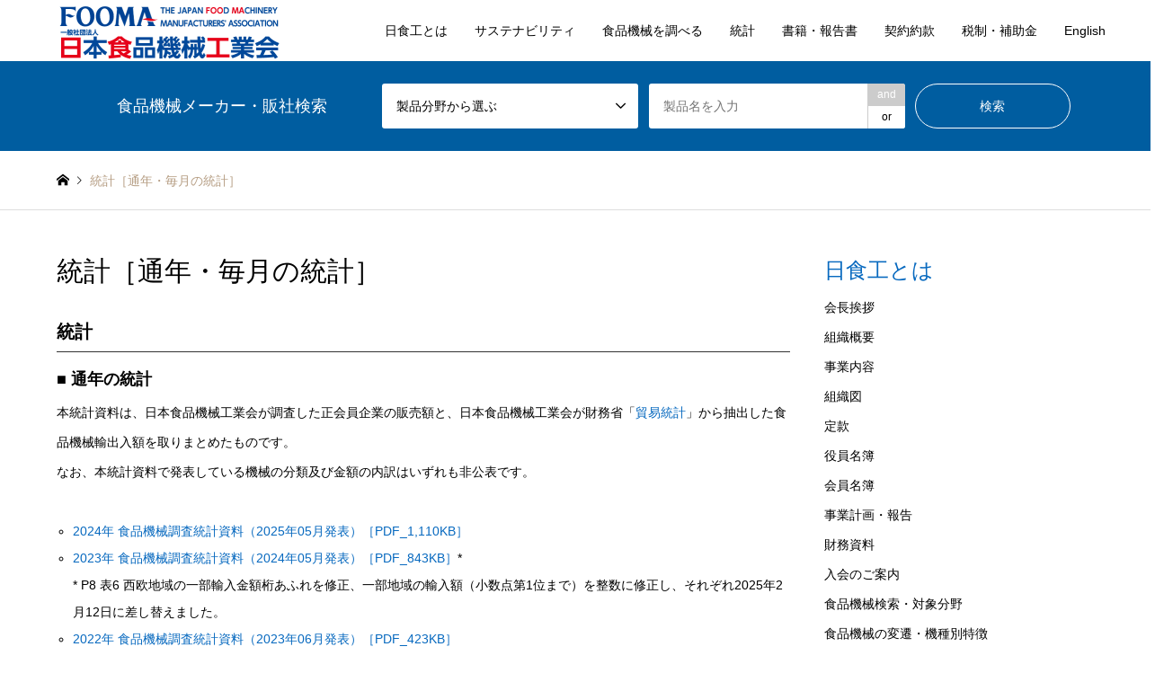

--- FILE ---
content_type: text/html; charset=UTF-8
request_url: https://www.fooma.or.jp/statistics/
body_size: 10559
content:
<!DOCTYPE html>
<html lang="ja">
<head>
<meta charset="UTF-8">
<!--[if IE]><meta http-equiv="X-UA-Compatible" content="IE=edge"><![endif]-->
<meta name="viewport" content="width=device-width">
<title>統計［通年・毎月の統計］ | 日本食品機械工業会 FOOMA</title>
<meta name="description" content="統計■&amp;nbsp;通年の統計本統計資料は、日本食品機械工業会が調査した正会員企業の販売額と、日本食品機械工業会が財務省「貿易統計」から抽出した食品機械輸出入額を取りまとめたものです。">
<link rel="pingback" href="https://www.fooma.or.jp/xmlrpc.php">
<link rel="shortcut icon" href="https://www.fooma.or.jp/wp-content/uploads/2021/06/site-icon-1.png">
<meta name='robots' content='max-image-preview:large' />
<link rel='dns-prefetch' href='//www.googletagmanager.com' />
<link rel='dns-prefetch' href='//s.w.org' />
<link rel="alternate" type="application/rss+xml" title="日本食品機械工業会 FOOMA &raquo; フィード" href="https://www.fooma.or.jp/feed/" />
<link rel="alternate" type="application/rss+xml" title="日本食品機械工業会 FOOMA &raquo; コメントフィード" href="https://www.fooma.or.jp/comments/feed/" />
		<script type="text/javascript">
			window._wpemojiSettings = {"baseUrl":"https:\/\/s.w.org\/images\/core\/emoji\/13.1.0\/72x72\/","ext":".png","svgUrl":"https:\/\/s.w.org\/images\/core\/emoji\/13.1.0\/svg\/","svgExt":".svg","source":{"concatemoji":"https:\/\/www.fooma.or.jp\/wp-includes\/js\/wp-emoji-release.min.js?ver=5.8.12"}};
			!function(e,a,t){var n,r,o,i=a.createElement("canvas"),p=i.getContext&&i.getContext("2d");function s(e,t){var a=String.fromCharCode;p.clearRect(0,0,i.width,i.height),p.fillText(a.apply(this,e),0,0);e=i.toDataURL();return p.clearRect(0,0,i.width,i.height),p.fillText(a.apply(this,t),0,0),e===i.toDataURL()}function c(e){var t=a.createElement("script");t.src=e,t.defer=t.type="text/javascript",a.getElementsByTagName("head")[0].appendChild(t)}for(o=Array("flag","emoji"),t.supports={everything:!0,everythingExceptFlag:!0},r=0;r<o.length;r++)t.supports[o[r]]=function(e){if(!p||!p.fillText)return!1;switch(p.textBaseline="top",p.font="600 32px Arial",e){case"flag":return s([127987,65039,8205,9895,65039],[127987,65039,8203,9895,65039])?!1:!s([55356,56826,55356,56819],[55356,56826,8203,55356,56819])&&!s([55356,57332,56128,56423,56128,56418,56128,56421,56128,56430,56128,56423,56128,56447],[55356,57332,8203,56128,56423,8203,56128,56418,8203,56128,56421,8203,56128,56430,8203,56128,56423,8203,56128,56447]);case"emoji":return!s([10084,65039,8205,55357,56613],[10084,65039,8203,55357,56613])}return!1}(o[r]),t.supports.everything=t.supports.everything&&t.supports[o[r]],"flag"!==o[r]&&(t.supports.everythingExceptFlag=t.supports.everythingExceptFlag&&t.supports[o[r]]);t.supports.everythingExceptFlag=t.supports.everythingExceptFlag&&!t.supports.flag,t.DOMReady=!1,t.readyCallback=function(){t.DOMReady=!0},t.supports.everything||(n=function(){t.readyCallback()},a.addEventListener?(a.addEventListener("DOMContentLoaded",n,!1),e.addEventListener("load",n,!1)):(e.attachEvent("onload",n),a.attachEvent("onreadystatechange",function(){"complete"===a.readyState&&t.readyCallback()})),(n=t.source||{}).concatemoji?c(n.concatemoji):n.wpemoji&&n.twemoji&&(c(n.twemoji),c(n.wpemoji)))}(window,document,window._wpemojiSettings);
		</script>
		<style type="text/css">
img.wp-smiley,
img.emoji {
	display: inline !important;
	border: none !important;
	box-shadow: none !important;
	height: 1em !important;
	width: 1em !important;
	margin: 0 .07em !important;
	vertical-align: -0.1em !important;
	background: none !important;
	padding: 0 !important;
}
</style>
	<link rel='stylesheet' id='style-css'  href='https://www.fooma.or.jp/wp-content/themes/gensen_child/style.css?ver=1.0' type='text/css' media='all' />
<link rel='stylesheet' id='wp-block-library-css'  href='https://www.fooma.or.jp/wp-includes/css/dist/block-library/style.min.css?ver=5.8.12' type='text/css' media='all' />
<link rel='stylesheet' id='contact-form-7-css'  href='https://www.fooma.or.jp/wp-content/plugins/contact-form-7/includes/css/styles.css?ver=5.4.2' type='text/css' media='all' />
<link rel='stylesheet' id='parent-css'  href='https://www.fooma.or.jp/wp-content/themes/gensen_tcd050/style.css?ver=5.8.12' type='text/css' media='all' />
<script type='text/javascript' src='https://www.fooma.or.jp/wp-includes/js/jquery/jquery.min.js?ver=3.6.0' id='jquery-core-js'></script>
<script type='text/javascript' src='https://www.fooma.or.jp/wp-includes/js/jquery/jquery-migrate.min.js?ver=3.3.2' id='jquery-migrate-js'></script>

<!-- Site Kit によって追加された Google タグ（gtag.js）スニペット -->
<!-- Google アナリティクス スニペット (Site Kit が追加) -->
<script type='text/javascript' src='https://www.googletagmanager.com/gtag/js?id=GT-WB2FT4D' id='google_gtagjs-js' async></script>
<script type='text/javascript' id='google_gtagjs-js-after'>
window.dataLayer = window.dataLayer || [];function gtag(){dataLayer.push(arguments);}
gtag("set","linker",{"domains":["www.fooma.or.jp"]});
gtag("js", new Date());
gtag("set", "developer_id.dZTNiMT", true);
gtag("config", "GT-WB2FT4D");
</script>
<link rel="https://api.w.org/" href="https://www.fooma.or.jp/wp-json/" /><link rel="alternate" type="application/json" href="https://www.fooma.or.jp/wp-json/wp/v2/pages/628" /><link rel="canonical" href="https://www.fooma.or.jp/statistics/" />
<link rel='shortlink' href='https://www.fooma.or.jp/?p=628' />
<link rel="alternate" type="application/json+oembed" href="https://www.fooma.or.jp/wp-json/oembed/1.0/embed?url=https%3A%2F%2Fwww.fooma.or.jp%2Fstatistics%2F" />
<link rel="alternate" type="text/xml+oembed" href="https://www.fooma.or.jp/wp-json/oembed/1.0/embed?url=https%3A%2F%2Fwww.fooma.or.jp%2Fstatistics%2F&#038;format=xml" />
<meta name="generator" content="Site Kit by Google 1.171.0" />
<link rel="stylesheet" href="https://www.fooma.or.jp/wp-content/themes/gensen_tcd050/css/design-plus.css?ver=1.0">
<link rel="stylesheet" href="https://www.fooma.or.jp/wp-content/themes/gensen_tcd050/css/sns-botton.css?ver=1.0">
<link rel="stylesheet" href="https://www.fooma.or.jp/wp-content/themes/gensen_tcd050/css/responsive.css?ver=1.0">
<link rel="stylesheet" href="https://www.fooma.or.jp/wp-content/themes/gensen_tcd050/css/footer-bar.css?ver=1.0">

<script src="https://www.fooma.or.jp/wp-content/themes/gensen_tcd050/js/jquery.easing.1.3.js?ver=1.0"></script>
<script src="https://www.fooma.or.jp/wp-content/themes/gensen_tcd050/js/jquery.textOverflowEllipsis.js?ver=1.0"></script>
<script src="https://www.fooma.or.jp/wp-content/themes/gensen_tcd050/js/jscript.js?ver=1.0"></script>
<script src="https://www.fooma.or.jp/wp-content/themes/gensen_tcd050/js/comment.js?ver=1.0"></script>
<script src="https://www.fooma.or.jp/wp-content/themes/gensen_tcd050/js/header_fix.js?ver=1.0"></script>
<script src="https://www.fooma.or.jp/wp-content/themes/gensen_tcd050/js/jquery.chosen.min.js?ver=1.0"></script>
<link rel="stylesheet" href="https://www.fooma.or.jp/wp-content/themes/gensen_tcd050/css/jquery.chosen.css?ver=1.0">

<style type="text/css">
body, input, textarea, select { font-family: Arial, "Hiragino Kaku Gothic ProN", "ヒラギノ角ゴ ProN W3", "メイリオ", Meiryo, sans-serif; }
.rich_font { font-family: "Hiragino Sans", "ヒラギノ角ゴ ProN", "Hiragino Kaku Gothic ProN", "游ゴシック", YuGothic, "メイリオ", Meiryo, sans-serif; font-weight: 500; }

#header_logo #logo_text .logo { font-size:36px; }
#header_logo_fix #logo_text_fixed .logo { font-size:36px; }
#footer_logo .logo_text { font-size:36px; }
#post_title { font-size:30px; }
.post_content { font-size:14px; }
#archive_headline { font-size:42px; }
#archive_desc { font-size:14px; }
  
@media screen and (max-width:1024px) {
  #header_logo #logo_text .logo { font-size:26px; }
  #header_logo_fix #logo_text_fixed .logo { font-size:26px; }
  #footer_logo .logo_text { font-size:26px; }
  #post_title { font-size:16px; }
  .post_content { font-size:14px; }
  #archive_headline { font-size:20px; }
  #archive_desc { font-size:14px; }
}




.image {
overflow: hidden;
-webkit-backface-visibility: hidden;
backface-visibility: hidden;
-webkit-transition-duration: .35s;
-moz-transition-duration: .35s;
-ms-transition-duration: .35s;
-o-transition-duration: .35s;
transition-duration: .35s;
}
.image img {
-webkit-backface-visibility: hidden;
backface-visibility: hidden;
-webkit-transform: scale(1);
-webkit-transition-property: opacity, scale, -webkit-transform, transform;
-webkit-transition-duration: .35s;
-moz-transform: scale(1);
-moz-transition-property: opacity, scale, -moz-transform, transform;
-moz-transition-duration: .35s;
-ms-transform: scale(1);
-ms-transition-property: opacity, scale, -ms-transform, transform;
-ms-transition-duration: .35s;
-o-transform: scale(1);
-o-transition-property: opacity, scale, -o-transform, transform;
-o-transition-duration: .35s;
transform: scale(1);
transition-property: opacity, scale, transform;
transition-duration: .35s;
}
.image:hover img, a:hover .image img {
-webkit-transform: scale(1.2);
-moz-transform: scale(1.2);
-ms-transform: scale(1.2);
-o-transform: scale(1.2);
transform: scale(1.2);
}
.introduce_list_col a:hover .image img {
-webkit-transform: scale(1.2) translate3d(-41.66%, 0, 0);
-moz-transform: scale(1.2) translate3d(-41.66%, 0, 0);
-ms-transform: scale(1.2) translate3d(-41.66%, 0, 0);
-o-transform: scale(1.2) translate3d(-41.66%, 0, 0);
transform: scale(1.2) translate3d(-41.66%, 0, 0);
}


.archive_filter .button input:hover, .archive_sort dt,#post_pagination p, #post_pagination a:hover, #return_top a, .c-pw__btn,
#comment_header ul li a:hover, #comment_header ul li.comment_switch_active a, #comment_header #comment_closed p,
#introduce_slider .slick-dots li button:hover, #introduce_slider .slick-dots li.slick-active button
{ background-color:#0769bf; }

#comment_header ul li.comment_switch_active a, #comment_header #comment_closed p, #guest_info input:focus, #comment_textarea textarea:focus
{ border-color:#0769bf; }

#comment_header ul li.comment_switch_active a:after, #comment_header #comment_closed p:after
{ border-color:#0769bf transparent transparent transparent; }

.header_search_inputs .chosen-results li[data-option-array-index="0"]
{ background-color:#0769bf !important; border-color:#0769bf; }

a:hover, #bread_crumb li a:hover, #bread_crumb li.home a:hover:before, #bread_crumb li.last,
#archive_headline, .archive_header .headline, .archive_filter_headline, #related_post .headline,
#introduce_header .headline, .introduce_list_col .info .title, .introduce_archive_banner_link a:hover,
#recent_news .headline, #recent_news li a:hover, #comment_headline,
.side_headline, ul.banner_list li a:hover .caption, .footer_headline, .footer_widget a:hover,
#index_news .entry-date, #index_news_mobile .entry-date, .cb_content-carousel a:hover .image .title
{ color:#0769bf; }

#index_news_mobile .archive_link a:hover, .cb_content-blog_list .archive_link a:hover, #load_post a:hover, #submit_comment:hover, .c-pw__btn:hover
{ background-color:#0769bf; }

#header_search select:focus, .header_search_inputs .chosen-with-drop .chosen-single span, #footer_contents a:hover, #footer_nav a:hover, #footer_social_link li:hover:before,
#header_slider .slick-arrow:hover, .cb_content-carousel .slick-arrow:hover
{ color:#0769bf; }

.post_content a { color:#0769bf; }

#header_search, #index_header_search { background-color:#005da0; }

#footer_nav { background-color:#f1f7fc; }
#footer_contents { background-color:#005da0; }

#header_search_submit { background-color:rgba(234,53,123,0); }
#header_search_submit:hover { background-color:rgba(226,52,101,1.0); }
.cat-category { background-color:#ed3667 !important; }
.cat-%e6%9c%80%e6%96%b0%e6%83%85%e5%a0%b1 { background-color:#dd3333 !important; }
.cat-category4 { background-color:#f78e1d !important; }
.cat-category5 { background-color:#f78e1d !important; }

@media only screen and (min-width:1025px) {
  #global_menu ul ul a { background-color:#0769bf; }
  #global_menu ul ul a:hover, #global_menu ul ul .current-menu-item > a { background-color:#0769bf; }
  #header_top { background-color:#ffffff; }
  .has_header_content #header_top { background-color:rgba(255,255,255,1); }
  .fix_top.header_fix #header_top { background-color:rgba(255,255,255,1); }
  #header_logo a, #global_menu > ul > li > a { color:#000000; }
  #header_logo_fix a, .fix_top.header_fix #global_menu > ul > li > a { color:#ffffff; }
  .has_header_content #index_header_search { background-color:rgba(0,93,160,1); }
}
@media screen and (max-width:1024px) {
  #global_menu { background-color:#0769bf; }
  #global_menu a:hover, #global_menu .current-menu-item > a { background-color:#0769bf; }
  #header_top { background-color:#ffffff; }
  #header_top a, #header_top a:before { color:#000000 !important; }
  .mobile_fix_top.header_fix #header_top, .mobile_fix_top.header_fix #header.active #header_top { background-color:rgba(255,255,255,1); }
  .mobile_fix_top.header_fix #header_top a, .mobile_fix_top.header_fix #header_top a:before { color:#ffffff !important; }
  .archive_sort dt { color:#0769bf; }
  .post-type-archive-news #recent_news .show_date li .date { color:#0769bf; }
}



</style>

<style type="text/css"></style>		<style type="text/css" id="wp-custom-css">
			#howto {
padding-top: 68px;
margin-top: -68px;
}

@media screen and (max-width:1024px) {
	#howto {
	padding-top: 60px;
	margin-top: -60px;
	}
}

.pubform_box span:nth-child(1) {
    width: 40% !important;
}

.post-type-archive-introduce #archive_headline {
	margin: 0 0 28px;
    padding: 0;
    font-size: 30px;
    line-height: 1.2;
		color:#000000;
}

.member__nav {
    padding: 30px 0 0 !important;
}

.required::after {
content: "入力必須";
color: #000000;
background: #00ffff;
font-size: 0.9em;
padding: 0.3em;
border-radius: 0.5em;
margin-left:0.3em;
}

.needed::after {
content: "変更がある場合のみご入力ください";
color: #ffffff;
background: #0000ff;
font-size: 0.9em;
padding: 0.3em;
border-radius: 0.5em;
margin-left:0.3em;
}		</style>
		<link rel="stylesheet" href="https://www.fooma.or.jp/wp-content/themes/gensen_child/css/basic.css" />  
<!-- Global site tag (gtag.js) - Google Analytics -->
<script async src="https://www.googletagmanager.com/gtag/js?id=G-BWMY62JLFJ"></script>
<script>
  window.dataLayer = window.dataLayer || [];
  function gtag(){dataLayer.push(arguments);}
  gtag('js', new Date());

  gtag('config', 'G-BWMY62JLFJ');
</script>
</head>
<body id="body" class="page-template-default page page-id-628 fix_top mobile_fix_top">


 <div id="header">
  <div id="header_top">
   <div class="inner clearfix">
    <div id="header_logo">
     <div id="logo_image">
 <h1 class="logo">
  <a href="https://www.fooma.or.jp/" title="日本食品機械工業会 FOOMA" data-label="日本食品機械工業会 FOOMA"><img src="https://www.fooma.or.jp/wp-content/uploads/2021/04/logo05.png?1770107064" alt="日本食品機械工業会 FOOMA" title="日本食品機械工業会 FOOMA" height="63" class="logo_retina" /></a>
 </h1>
</div>
    </div>
    <div id="header_logo_fix">
     <div id="logo_image_fixed">
 <p class="logo rich_font"><a href="https://www.fooma.or.jp/" title="日本食品機械工業会 FOOMA"><img src="https://www.fooma.or.jp/wp-content/uploads/2021/04/logo05.png?1770107064" alt="日本食品機械工業会 FOOMA" title="日本食品機械工業会 FOOMA" height="63" class="logo_retina" /></a></p>
</div>
    </div>
    <a href="#" class="search_button"><span>検索</span></a>
    <a href="#" class="menu_button"><span>menu</span></a>
    <div id="global_menu">
     <ul id="menu-global-nav" class="menu"><li id="menu-item-214" class="menu-item menu-item-type-custom menu-item-object-custom menu-item-has-children menu-item-214"><a>日食工とは</a>
<ul class="sub-menu">
	<li id="menu-item-393" class="menu-item menu-item-type-custom menu-item-object-custom menu-item-393"><a href="/message/">会長挨拶</a></li>
	<li id="menu-item-394" class="menu-item menu-item-type-custom menu-item-object-custom menu-item-394"><a href="/outline/">組織概要</a></li>
	<li id="menu-item-395" class="menu-item menu-item-type-custom menu-item-object-custom menu-item-395"><a href="/outline/contents/">事業内容</a></li>
	<li id="menu-item-396" class="menu-item menu-item-type-custom menu-item-object-custom menu-item-396"><a href="/outline/organization/">組織図</a></li>
	<li id="menu-item-397" class="menu-item menu-item-type-custom menu-item-object-custom menu-item-397"><a href="/outline/articles/">定款</a></li>
	<li id="menu-item-398" class="menu-item menu-item-type-custom menu-item-object-custom menu-item-398"><a href="/outline/officer/">役員名簿</a></li>
	<li id="menu-item-399" class="menu-item menu-item-type-custom menu-item-object-custom menu-item-399"><a href="/introduce/">会員名簿</a></li>
	<li id="menu-item-400" class="menu-item menu-item-type-custom menu-item-object-custom menu-item-400"><a href="/outline/business/">事業計画・報告</a></li>
	<li id="menu-item-402" class="menu-item menu-item-type-custom menu-item-object-custom menu-item-402"><a href="/outline/financial/">財務資料</a></li>
	<li id="menu-item-404" class="menu-item menu-item-type-custom menu-item-object-custom menu-item-404"><a href="/outline/guidance/">入会のご案内</a></li>
</ul>
</li>
<li id="menu-item-5405" class="menu-item menu-item-type-custom menu-item-object-custom menu-item-has-children menu-item-5405"><a>サステナビリティ</a>
<ul class="sub-menu">
	<li id="menu-item-5406" class="menu-item menu-item-type-post_type menu-item-object-page menu-item-5406"><a href="https://www.fooma.or.jp/sustainability/">サステナビリティ</a></li>
	<li id="menu-item-6598" class="menu-item menu-item-type-custom menu-item-object-custom menu-item-6598"><a href="/sustainability/members/">会員企業の取り組み</a></li>
</ul>
</li>
<li id="menu-item-5407" class="menu-item menu-item-type-custom menu-item-object-custom menu-item-has-children menu-item-5407"><a>食品機械を調べる</a>
<ul class="sub-menu">
	<li id="menu-item-406" class="menu-item menu-item-type-custom menu-item-object-custom menu-item-406"><a href="/introduction/">食品機械検索・対象分野</a></li>
	<li id="menu-item-408" class="menu-item menu-item-type-custom menu-item-object-custom menu-item-408"><a href="/transition/">食品機械の変遷・機種別特徴</a></li>
</ul>
</li>
<li id="menu-item-221" class="menu-item menu-item-type-custom menu-item-object-custom current-menu-ancestor current-menu-parent menu-item-has-children menu-item-221"><a>統計</a>
<ul class="sub-menu">
	<li id="menu-item-413" class="menu-item menu-item-type-custom menu-item-object-custom current-menu-item menu-item-413"><a href="/statistics/" aria-current="page">通年・毎月の統計</a></li>
</ul>
</li>
<li id="menu-item-410" class="menu-item menu-item-type-custom menu-item-object-custom menu-item-has-children menu-item-410"><a>書籍・報告書</a>
<ul class="sub-menu">
	<li id="menu-item-411" class="menu-item menu-item-type-custom menu-item-object-custom menu-item-411"><a href="/publication/">書籍一覧</a></li>
	<li id="menu-item-3296" class="menu-item menu-item-type-custom menu-item-object-custom menu-item-3296"><a href="/report/">報告書一覧</a></li>
	<li id="menu-item-3383" class="menu-item menu-item-type-custom menu-item-object-custom menu-item-3383"><a target="_blank" rel="noopener" href="/file/researcher_guide/guide.pdf">食品・機械工学研究者ガイド</a></li>
</ul>
</li>
<li id="menu-item-412" class="menu-item menu-item-type-custom menu-item-object-custom menu-item-has-children menu-item-412"><a>契約約款</a>
<ul class="sub-menu">
	<li id="menu-item-3384" class="menu-item menu-item-type-custom menu-item-object-custom menu-item-3384"><a href="/publication/terms/">食品関連機械団体標準約款</a></li>
</ul>
</li>
<li id="menu-item-3343" class="menu-item menu-item-type-custom menu-item-object-custom menu-item-has-children menu-item-3343"><a>税制・補助金</a>
<ul class="sub-menu">
	<li id="menu-item-3344" class="menu-item menu-item-type-custom menu-item-object-custom menu-item-3344"><a href="/system/propertytax/">生産性向上要件証明書</a></li>
	<li id="menu-item-6555" class="menu-item menu-item-type-custom menu-item-object-custom menu-item-6555"><a href="/system/catalog/">中小企業省力化投資補助金</a></li>
</ul>
</li>
<li id="menu-item-283" class="menu-item menu-item-type-custom menu-item-object-custom menu-item-283"><a href="/eng/">English</a></li>
</ul>    </div>
   </div>
  </div>
  <!-- <div id="header_search"> -->
  <div id="header_search" class="searchbar">
   <div class="inner">
    <h2 class="searchbar__ttl">食品機械メーカー・販社検索</h2>
        <form action="https://www.fooma.or.jp/introduce/" method="get" class="columns-4">
     <div class="header_search_inputs">
     	<select onChange='document.location.href=this.options[this.selectedIndex].value;'> 
     	  <option value="">製品分野から選ぶ</option>
     	     	<option value='https://www.fooma.or.jp/category4/%e7%b2%be%e7%b1%b3%e9%ba%a6%e6%a9%9f%e6%a2%b0/'>精米麦機械</option>
     	     	<option value='https://www.fooma.or.jp/category4/%e8%a3%bd%e7%b2%89%e6%a9%9f%e6%a2%b0/'>製粉機械</option>
     	     	<option value='https://www.fooma.or.jp/category4/%e8%a3%bd%e9%ba%ba%e6%a9%9f%e6%a2%b0/'>製麺機械</option>
     	     	<option value='https://www.fooma.or.jp/category4/%e8%a3%bd%e3%83%91%e3%83%b3%e3%83%bb%e8%a3%bd%e8%8f%93%e6%a9%9f%e6%a2%b0/'>製パン・製菓機械</option>
     	     	<option value='https://www.fooma.or.jp/category4/%e7%89%9b%e4%b9%b3%e5%8a%a0%e5%b7%a5%e7%94%a8%e6%a9%9f%e6%a2%b0/'>牛乳加工用機械</option>
     	     	<option value='https://www.fooma.or.jp/category4/%e9%a3%b2%e6%96%99%e6%a9%9f%e6%a2%b0/'>飲料機械</option>
     	     	<option value='https://www.fooma.or.jp/category4/%e8%82%89%e9%a1%9e%e5%8a%a0%e5%b7%a5%e6%a9%9f%e6%a2%b0/'>肉類加工機械</option>
     	     	<option value='https://www.fooma.or.jp/category4/%e6%b0%b4%e7%94%a3%e5%8a%a0%e5%b7%a5%e6%a9%9f%e6%a2%b0/'>水産加工機械</option>
     	     	<option value='https://www.fooma.or.jp/category4/%e9%87%8e%e8%8f%9c%e5%8a%a0%e5%b7%a5%e6%a9%9f%e6%a2%b0/'>野菜加工機械</option>
     	     	<option value='https://www.fooma.or.jp/category4/%e9%a3%9f%e5%93%81%e8%aa%bf%e7%90%86%e3%83%bb%e5%8a%a0%e5%b7%a5%e6%a9%9f%e6%a2%b0-%e8%b1%86%e8%85%90%e7%94%a8%e6%a9%9f%e6%a2%b0-%e5%8e%a8%e6%88%bf%e6%a9%9f%e6%a2%b0/'>食品調理・加工機械 / 豆腐用機械 / 厨房機械</option>
     	     	<option value='https://www.fooma.or.jp/category4/%e9%ae%ae%e5%ba%a6%e7%ae%a1%e7%90%86%e3%83%bb%e5%93%81%e8%b3%aa%e4%bf%9d%e6%8c%81%e6%a9%9f%e6%a2%b0/'>鮮度管理・品質保持機械</option>
     	     	<option value='https://www.fooma.or.jp/category4/%e4%b9%be%e7%87%a5%e6%a9%9f/'>乾燥機</option>
     	     	<option value='https://www.fooma.or.jp/category4/%e7%99%ba%e9%85%b5%e3%83%bb%e9%86%b8%e9%80%a0%e7%94%a8%e6%a9%9f%e6%a2%b0/'>発酵・醸造用機械</option>
     	     	<option value='https://www.fooma.or.jp/category4/%e9%a3%9f%e5%93%81%e8%a1%9b%e7%94%9f%e7%ae%a1%e7%90%86%e6%a9%9f%e5%99%a8%e3%83%bb%e8%a3%85%e7%bd%ae%e3%83%bb%e8%b3%87%e6%9d%90/'>食品衛生管理機器・装置・資材</option>
     	     	<option value='https://www.fooma.or.jp/category4/%e8%a8%88%e9%87%8f%e3%83%bb%e5%8c%85%e8%a3%85%e6%a9%9f/'>計量・包装機</option>
     	     	<option value='https://www.fooma.or.jp/category4/%e7%92%b0%e5%a2%83%e5%af%be%e7%ad%96%e6%a9%9f%e5%99%a8/'>環境対策機器</option>
     	     	<option value='https://www.fooma.or.jp/category4/%e5%88%86%e6%9e%90%e3%83%bb%e6%a4%9c%e6%9f%bb%e6%a9%9f%e5%99%a8%e8%a3%85%e7%bd%ae/'>分析・検査機器装置</option>
     	     	<option value='https://www.fooma.or.jp/category4/%e6%90%ac%e9%80%81%e3%83%bb%e8%bc%b8%e9%80%81%e6%a9%9f%e5%99%a8/'>搬送・輸送機器</option>
     	     	<option value='https://www.fooma.or.jp/category4/%e9%a3%9f%e5%93%81%e9%96%a2%e9%80%a3%e6%a9%9f%e5%99%a8-%e8%a3%85%e7%bd%ae-%e3%81%9d%e3%81%ae%e4%bb%96/'>食品関連機器 / 装置 / その他</option>
     	     	</select>
     </div>
     <div class="header_search_inputs">
     	<select onChange='document.location.href=this.options[this.selectedIndex].value;'> 
     	  <option value="">製品分野から選ぶ</option>
     	     	<option value='https://www.fooma.or.jp/category4/%e7%b2%be%e7%b1%b3%e9%ba%a6%e6%a9%9f%e6%a2%b0/'>精米麦機械</option>
     	     	<option value='https://www.fooma.or.jp/category4/%e8%a3%bd%e7%b2%89%e6%a9%9f%e6%a2%b0/'>製粉機械</option>
     	     	<option value='https://www.fooma.or.jp/category4/%e8%a3%bd%e9%ba%ba%e6%a9%9f%e6%a2%b0/'>製麺機械</option>
     	     	<option value='https://www.fooma.or.jp/category4/%e8%a3%bd%e3%83%91%e3%83%b3%e3%83%bb%e8%a3%bd%e8%8f%93%e6%a9%9f%e6%a2%b0/'>製パン・製菓機械</option>
     	     	<option value='https://www.fooma.or.jp/category4/%e7%89%9b%e4%b9%b3%e5%8a%a0%e5%b7%a5%e7%94%a8%e6%a9%9f%e6%a2%b0/'>牛乳加工用機械</option>
     	     	<option value='https://www.fooma.or.jp/category4/%e9%a3%b2%e6%96%99%e6%a9%9f%e6%a2%b0/'>飲料機械</option>
     	     	<option value='https://www.fooma.or.jp/category4/%e8%82%89%e9%a1%9e%e5%8a%a0%e5%b7%a5%e6%a9%9f%e6%a2%b0/'>肉類加工機械</option>
     	     	<option value='https://www.fooma.or.jp/category4/%e6%b0%b4%e7%94%a3%e5%8a%a0%e5%b7%a5%e6%a9%9f%e6%a2%b0/'>水産加工機械</option>
     	     	<option value='https://www.fooma.or.jp/category4/%e9%87%8e%e8%8f%9c%e5%8a%a0%e5%b7%a5%e6%a9%9f%e6%a2%b0/'>野菜加工機械</option>
     	     	<option value='https://www.fooma.or.jp/category4/%e9%a3%9f%e5%93%81%e8%aa%bf%e7%90%86%e3%83%bb%e5%8a%a0%e5%b7%a5%e6%a9%9f%e6%a2%b0-%e8%b1%86%e8%85%90%e7%94%a8%e6%a9%9f%e6%a2%b0-%e5%8e%a8%e6%88%bf%e6%a9%9f%e6%a2%b0/'>食品調理・加工機械 / 豆腐用機械 / 厨房機械</option>
     	     	<option value='https://www.fooma.or.jp/category4/%e9%ae%ae%e5%ba%a6%e7%ae%a1%e7%90%86%e3%83%bb%e5%93%81%e8%b3%aa%e4%bf%9d%e6%8c%81%e6%a9%9f%e6%a2%b0/'>鮮度管理・品質保持機械</option>
     	     	<option value='https://www.fooma.or.jp/category4/%e4%b9%be%e7%87%a5%e6%a9%9f/'>乾燥機</option>
     	     	<option value='https://www.fooma.or.jp/category4/%e7%99%ba%e9%85%b5%e3%83%bb%e9%86%b8%e9%80%a0%e7%94%a8%e6%a9%9f%e6%a2%b0/'>発酵・醸造用機械</option>
     	     	<option value='https://www.fooma.or.jp/category4/%e9%a3%9f%e5%93%81%e8%a1%9b%e7%94%9f%e7%ae%a1%e7%90%86%e6%a9%9f%e5%99%a8%e3%83%bb%e8%a3%85%e7%bd%ae%e3%83%bb%e8%b3%87%e6%9d%90/'>食品衛生管理機器・装置・資材</option>
     	     	<option value='https://www.fooma.or.jp/category4/%e8%a8%88%e9%87%8f%e3%83%bb%e5%8c%85%e8%a3%85%e6%a9%9f/'>計量・包装機</option>
     	     	<option value='https://www.fooma.or.jp/category4/%e7%92%b0%e5%a2%83%e5%af%be%e7%ad%96%e6%a9%9f%e5%99%a8/'>環境対策機器</option>
     	     	<option value='https://www.fooma.or.jp/category4/%e5%88%86%e6%9e%90%e3%83%bb%e6%a4%9c%e6%9f%bb%e6%a9%9f%e5%99%a8%e8%a3%85%e7%bd%ae/'>分析・検査機器装置</option>
     	     	<option value='https://www.fooma.or.jp/category4/%e6%90%ac%e9%80%81%e3%83%bb%e8%bc%b8%e9%80%81%e6%a9%9f%e5%99%a8/'>搬送・輸送機器</option>
     	     	<option value='https://www.fooma.or.jp/category4/%e9%a3%9f%e5%93%81%e9%96%a2%e9%80%a3%e6%a9%9f%e5%99%a8-%e8%a3%85%e7%bd%ae-%e3%81%9d%e3%81%ae%e4%bb%96/'>食品関連機器 / 装置 / その他</option>
     	     	</select>
     </div>
	     <div class="header_search_inputs header_search_keywords">
      <input type="text" id="header_search_keywords" name="search_keywords" placeholder="製品名を入力" value="" />
      <input type="hidden" name="search_keywords_operator" value="and" />
      <ul class="search_keywords_operator">
       <li class="active">and</li>
       <li>or</li>
      </ul>
     </div>

     <div class="header_search_inputs header_search_button">
      <input type="submit" id="header_search_submit" value="検索" />
     </div>
    </form>
   </div>
  </div>
 </div><!-- END #header -->

 <div id="main_contents" class="clearfix">


<div id="breadcrumb">
 <ul class="inner clearfix" itemscope itemtype="http://schema.org/BreadcrumbList">
  <li itemprop="itemListElement" itemscope itemtype="http://schema.org/ListItem" class="home"><a itemprop="item" href="https://www.fooma.or.jp/"><span itemprop="name">ホーム</span></a><meta itemprop="position" content="1" /></li>

  <li itemprop="itemListElement" itemscope itemtype="http://schema.org/ListItem" class="last"><span itemprop="name">統計［通年・毎月の統計］</span><meta itemprop="position" content="2" /></li>

 </ul>
</div>


<div id="main_col" class="clearfix">

 <div id="left_col">


 <div id="article">

  <h2 id="post_title" class="rich_font">統計［通年・毎月の統計］</h2>

  <div class="post_content clearfix">
   
<h2><strong>統計</strong></h2>



<div style="width:100%;height: 1px;background-color: #333333;"></div>



<h3><strong>■&nbsp;通年の統計</strong></h3>



<p>本統計資料は、日本食品機械工業会が調査した正会員企業の販売額と、日本食品機械工業会が財務省「<a rel="noreferrer noopener" href="https://www.customs.go.jp/toukei/search/futsu1.htm" target="_blank">貿易統計</a>」から抽出した食品機械輸出入額を取りまとめたものです。<br>なお、本統計資料で発表している機械の分類及び金額の内訳はいずれも非公表です。</p>



<ul><li><a href="https://www.fooma.or.jp/file/statistics_year/食品機械統計資料_2024.pdf" target="_blank" rel="noreferrer noopener">2024年 食品機械調査統計資料（2025年05月発表）［PDF_1,110KB］</a></li><li><a rel="noreferrer noopener" href="https://www.fooma.or.jp/file/statistics_year/食品機械統計資料_2023_20250212差替.pdf" target="_blank">2023年 食品機械調査統計資料（2024年05月発表）［PDF_843KB］</a>*<br>* P8 表6 西欧地域の一部輸入金額桁あふれを修正、一部地域の輸入額（小数点第1位まで）を整数に修正し、それぞれ2025年2月12日に差し替えました。</li><li><a rel="noreferrer noopener" href="https://www.fooma.or.jp/file/statistics_year/食品機械統計資料_2022.pdf" target="_blank">2022年 食品機械調査統計資料（2023年06月発表）［PDF_423KB］</a></li><li><a rel="noreferrer noopener" href="https://www.fooma.or.jp/file/statistics_year/食品機械統計資料_2021.pdf" target="_blank">2021年 食品機械調査統計資料（2022年06月発表）［PDF_740KB］</a></li><li><a rel="noreferrer noopener" href="https://www.fooma.or.jp/file/statistics_year/食品機械統計資料_2020_20210702差替.pdf" target="_blank">2020年 食品機械調査統計資料（2021年06月発表）［PDF_816KB］</a>*<br>* P1 （2）令和2年（2020年）食品機械の販売動向 5行目の金額表記に誤りがあり、2021年8月2日に差し替えました。</li></ul>



<div style="width:100%;height: 1px;background-color: #333333;"></div>



<h3><strong>■ <strong>毎月の統計</strong></strong></h3>



<p>本統計資料は、経済産業省「<a href="https://www.meti.go.jp/statistics/tyo/iip/result-1.html?0.6632484152377409" target="_blank" rel="noreferrer noopener">生産・出荷・在庫指数確報</a>」、経済産業省「<a href="https://www.meti.go.jp/statistics/tyo/seidou/index.html" target="_blank" rel="noreferrer noopener">生産動態統計</a>」、財務省「<a href="https://www.customs.go.jp/toukei/search/futsu1.htm" target="_blank" rel="noreferrer noopener">貿易統計</a>」から、日本食品機械工業会が独自に抽出・取りまとめたものです。</p>



<ul><li><a rel="noreferrer noopener" href="https://www.fooma.or.jp/file/statistics_monthly/日食工だより2025年02月号付録.pdf" target="_blank">2024年11月確報分［PDF_118KB］</a></li><li><a rel="noreferrer noopener" href="https://www.fooma.or.jp/file/statistics_monthly/日食工だより2025年01月号付録.pdf" target="_blank">2024年10月確報分［PDF_120KB］</a></li><li><a rel="noreferrer noopener" href="https://www.fooma.or.jp/file/statistics_monthly/日食工だより2024年12月号付録.pdf" target="_blank">2024年09月確報分［PDF_122KB］</a></li><li><a rel="noreferrer noopener" href="https://www.fooma.or.jp/file/statistics_monthly/日食工だより2024年11月号付録.pdf" target="_blank">2024年08月確報分［PDF_118KB］</a></li><li><a rel="noreferrer noopener" href="https://www.fooma.or.jp/file/statistics_monthly/日食工だより2024年10月号付録.pdf" target="_blank">2024年07月確報分［PDF_119KB］</a></li><li><a rel="noreferrer noopener" href="https://www.fooma.or.jp/file/statistics_monthly/日食工だより2024年08・09月号付録(2).pdf" target="_blank">2024年06月確報分［PDF_120KB］</a></li><li><a rel="noreferrer noopener" href="https://www.fooma.or.jp/file/statistics_monthly/日食工だより2024年08・09月号付録(1).pdf" target="_blank">2024年05月確報分［PDF_115KB］</a></li><li><a rel="noreferrer noopener" href="https://www.fooma.or.jp/file/statistics_monthly/日食工だより2024年07月号付録.pdf" target="_blank">2024年04月確報分［PDF_120KB］</a></li><li><a rel="noreferrer noopener" href="https://www.fooma.or.jp/file/statistics_monthly/日食工だより2024年06月号付録.pdf" target="_blank">2024年03月確報分［PDF_120KB］</a></li><li><a rel="noreferrer noopener" href="https://www.fooma.or.jp/file/statistics_monthly/日食工だより2024年05月号付録.pdf" target="_blank">2024年02月確報分［PDF_120KB］</a></li><li><a rel="noreferrer noopener" href="https://www.fooma.or.jp/file/statistics_monthly/日食工だより2024年04月号付録.pdf" target="_blank">2024年01月確報分［PDF_119KB］</a></li><li><a rel="noreferrer noopener" href="https://www.fooma.or.jp/file/statistics_monthly/日食工だより2024年03月号付録.pdf" target="_blank">2023年12月確報分［PDF_124KB］</a></li></ul>
     </div>

 </div><!-- END #article -->


 </div><!-- END #left_col -->

 <div id="side_col">
  <div class="widget side_widget clearfix widget_nav_menu" id="nav_menu-9">
<h3 class="side_headline rich_font">日食工とは</h3>
<div class="menu-%e6%97%a5%e9%a3%9f%e5%b7%a5%e3%81%a8%e3%81%af-container"><ul id="menu-%e6%97%a5%e9%a3%9f%e5%b7%a5%e3%81%a8%e3%81%af" class="menu"><li id="menu-item-307" class="menu-item menu-item-type-post_type menu-item-object-page menu-item-307"><a href="https://www.fooma.or.jp/message/">会長挨拶</a></li>
<li id="menu-item-306" class="menu-item menu-item-type-post_type menu-item-object-page menu-item-306"><a href="https://www.fooma.or.jp/outline/">組織概要</a></li>
<li id="menu-item-308" class="menu-item menu-item-type-post_type menu-item-object-page menu-item-308"><a href="https://www.fooma.or.jp/outline/contents/">事業内容</a></li>
<li id="menu-item-335" class="menu-item menu-item-type-post_type menu-item-object-page menu-item-335"><a href="https://www.fooma.or.jp/outline/organization/">組織図</a></li>
<li id="menu-item-336" class="menu-item menu-item-type-post_type menu-item-object-page menu-item-336"><a href="https://www.fooma.or.jp/outline/articles/">定款</a></li>
<li id="menu-item-337" class="menu-item menu-item-type-post_type menu-item-object-page menu-item-337"><a href="https://www.fooma.or.jp/outline/officer/">役員名簿</a></li>
<li id="menu-item-882" class="menu-item menu-item-type-custom menu-item-object-custom menu-item-882"><a href="/introduce/">会員名簿</a></li>
<li id="menu-item-339" class="menu-item menu-item-type-post_type menu-item-object-page menu-item-339"><a href="https://www.fooma.or.jp/outline/business/">事業計画・報告</a></li>
<li id="menu-item-341" class="menu-item menu-item-type-post_type menu-item-object-page menu-item-341"><a href="https://www.fooma.or.jp/outline/financial/">財務資料</a></li>
<li id="menu-item-343" class="menu-item menu-item-type-post_type menu-item-object-page menu-item-343"><a href="https://www.fooma.or.jp/outline/guidance/">入会のご案内</a></li>
<li id="menu-item-3345" class="menu-item menu-item-type-post_type menu-item-object-page menu-item-3345"><a href="https://www.fooma.or.jp/introduction/">食品機械検索・対象分野</a></li>
<li id="menu-item-3346" class="menu-item menu-item-type-post_type menu-item-object-page menu-item-3346"><a href="https://www.fooma.or.jp/introduction/transition/">食品機械の変遷・機種別特徴</a></li>
</ul></div></div>
 </div>

</div><!-- END #main_col -->


 </div><!-- END #main_contents -->

 <div id="footer">


  <div id="footer_contents">
   <div class="inner">


    <div id="footer_info">
     <div id="footer_logo">
      <div class="logo_area">
 <p class="logo rich_font"><a href="https://www.fooma.or.jp/" title="日本食品機械工業会 FOOMA"><img src="https://www.fooma.or.jp/wp-content/uploads/2021/04/logo05_white.png?1770107064" alt="日本食品機械工業会 FOOMA" title="日本食品機械工業会 FOOMA" height="63" class="logo_retina" /></a></p>
</div>
     </div>


<div id="footer_bottom_menu" class="menu-footer-nav-container"><ul id="menu-footer-nav" class="menu"><li id="menu-item-258" class="menu-item menu-item-type-custom menu-item-object-custom menu-item-258"><a href="/link/">リンク集</a></li>
<li id="menu-item-259" class="menu-item menu-item-type-custom menu-item-object-custom menu-item-259"><a href="/sitemap/">サイトマップ</a></li>
<li id="menu-item-260" class="menu-item menu-item-type-custom menu-item-object-custom menu-item-260"><a href="/contact/">お問い合わせ</a></li>
<li id="menu-item-2911" class="menu-item menu-item-type-post_type menu-item-object-page menu-item-2911"><a href="https://www.fooma.or.jp/etc/copyright/">日食工Webサイトのご利用について</a></li>
<li id="menu-item-2912" class="menu-item menu-item-type-post_type menu-item-object-page menu-item-2912"><a href="https://www.fooma.or.jp/etc/privacy/">個人情報の取り扱いについて</a></li>
</ul></div>
     <p id="copyright"><span>Copyright </span>&copy; <a href="https://www.fooma.or.jp/">日本食品機械工業会 FOOMA</a>. All Rights Reserved.</p>

    </div><!-- END #footer_info -->
   </div><!-- END .inner -->
  </div><!-- END #footer_contents -->

  <div id="return_top">
   <a href="#body"><span>PAGE TOP</span></a>
  </div><!-- END #return_top -->

 </div><!-- END #footer -->


<script>


jQuery(document).ready(function($){
  $('.inview-fadein').css('opacity', 0);

  var initialize = function(){
    $('.js-ellipsis').textOverflowEllipsis();


    if ($('.inview-fadein').length) {
      $(window).on('load scroll resize', function(){
        $('.inview-fadein:not(.active)').each(function(){
          var elmTop = $(this).offset().top || 0;
          if ($(window).scrollTop() > elmTop - $(window).height()){
            if ($(this).is('#post_list')) {
              var $articles = $(this).find('.article, .archive_link');
              $articles.css('opacity', 0);
              $(this).addClass('active').css('opacity', 1);
              $articles.each(function(i){
                var self = this;
                setTimeout(function(){
                  $(self).animate({ opacity: 1 }, 200);
                }, i*200);
              });
            } else {
              $(this).addClass('active').animate({ opacity: 1 }, 800);
            }
          }
        });
      });
    }
    if ($('.page_navi, .page_navi2').length) {
      $(window).on('load scroll resize', function(){
        $('.page_navi, .page_navi2').each(function(i){
          var self = this;
          setTimeout(function(){
            $(self).animate({ opacity: 1 }, 200);
          }, i*200);
        });
      });
    }

    $(window).trigger('resize');
  };



  initialize();


});
</script>



<script type='text/javascript' src='https://www.fooma.or.jp/wp-includes/js/comment-reply.min.js?ver=5.8.12' id='comment-reply-js'></script>
<script type='text/javascript' src='https://www.fooma.or.jp/wp-includes/js/dist/vendor/regenerator-runtime.min.js?ver=0.13.7' id='regenerator-runtime-js'></script>
<script type='text/javascript' src='https://www.fooma.or.jp/wp-includes/js/dist/vendor/wp-polyfill.min.js?ver=3.15.0' id='wp-polyfill-js'></script>
<script type='text/javascript' id='contact-form-7-js-extra'>
/* <![CDATA[ */
var wpcf7 = {"api":{"root":"https:\/\/www.fooma.or.jp\/wp-json\/","namespace":"contact-form-7\/v1"}};
/* ]]> */
</script>
<script type='text/javascript' src='https://www.fooma.or.jp/wp-content/plugins/contact-form-7/includes/js/index.js?ver=5.4.2' id='contact-form-7-js'></script>
<script type='text/javascript' src='https://www.fooma.or.jp/wp-includes/js/wp-embed.min.js?ver=5.8.12' id='wp-embed-js'></script>
</body>
</html>
